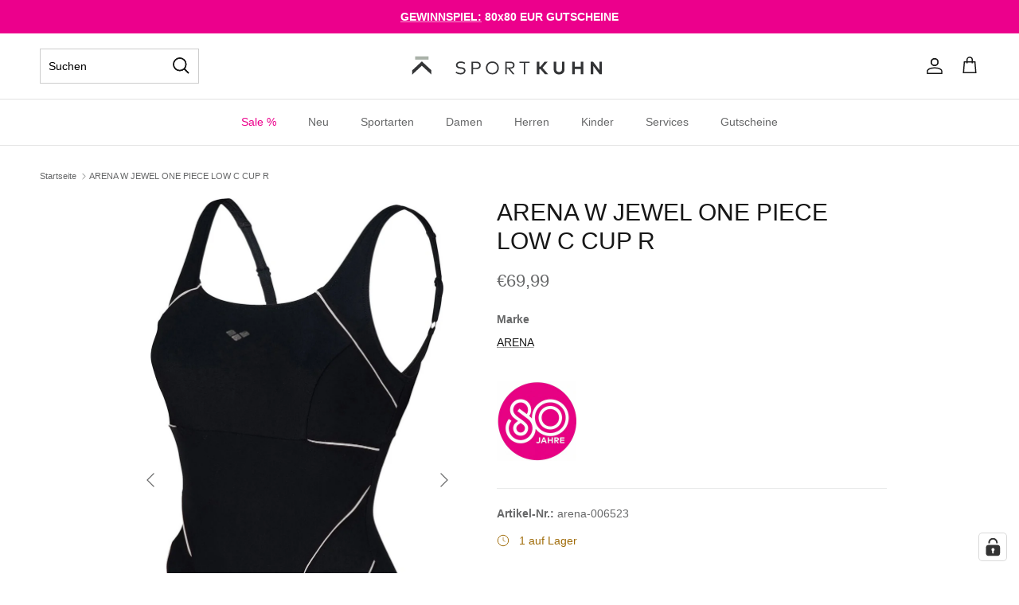

--- FILE ---
content_type: text/html; charset=utf-8
request_url: https://sport-kuhn.de/variants/44796371173642/?section_id=pickup-availability
body_size: 633
content:
<div id="shopify-section-pickup-availability" class="shopify-section"><div class="pickup-status flex input-row"><div class="pickup-icon text-success-text">
        <svg class="icon" width="20" height="20" viewBox="0 0 20 20" fill="currentColor" aria-hidden="true" focusable="false" role="presentation"><path d="m16.558 4.8.884.884-9.959 9.958-4.925-4.925.884-.884 4.041 4.041z"/></svg>
      </div>
      <div>
        <p class="mb-0">Abholung bei <strong>Sport Kuhn</strong> verfügbar</p>
        <p class="mb-0 text-sm">Gewöhnlich fertig in 2 Stunden / Fahrräder 1 - 3 Tage</p>
        <button class="link mt-2 text-sm js-show-pickup-info" aria-haspopup="dialog">Shop-Informationen anzeigen
</button>
      </div></div>

  <side-drawer class="drawer fixed top-0 right-0 flex flex-col w-full has-motion js-pickup-drawer" role="dialog" tabindex="-1" aria-labelledby="pickup-availability-heading" aria-modal="true" aria-hidden="true">
    <header class="drawer__header drawer__header--with-line flex justify-between items-start">
      <div>
        <h2 class="mb-0 h4" id="pickup-availability-heading">ARENA W JEWEL ONE PIECE LOW C CUP R</h2><p class="m-0"><strong>Farbe:</strong>&nbsp;<span>BLACK-WHITE</span>, <strong>Größe:</strong>&nbsp;<span>42</span></p></div>
      <button type="button" class="drawer__close-btn js-close-drawer">
        <span class="visually-hidden">Schließen</span>
        <svg width="24" height="24" viewBox="0 0 24 24" fill="none" stroke="currentColor" stroke-width="1.5" stroke-linecap="round" stroke-linejoin="round" class="icon feather feather-x" aria-hidden="true" focusable="false" role="presentation"><path d="M18 6 6 18M6 6l12 12"/></svg>
      </button>
    </header>
    <div class="drawer__content flex-auto">
      <ul role="list"><li>
            
            <div class="font-semibold" role="heading" aria-level="3">Georg Kuhn GmbH</div>
            <div class="flex"><div class="pickup-icon text-success-text">
                  <svg class="icon" width="20" height="20" viewBox="0 0 20 20" fill="currentColor" aria-hidden="true" focusable="false" role="presentation"><path d="m16.558 4.8.884.884-9.959 9.958-4.925-4.925.884-.884 4.041 4.041z"/></svg>
                </div>
                <p>
                  Abholung verfügbar,
                  gewöhnlich fertig in 2 stunden / fahrräder 1 - 3 tage
                </p></div><address>
              <p>Freiburger Straße 21<br>77652 Offenburg<br>Deutschland</p>
+4978172720
</address>
          </li></ul>
    </div>
  </side-drawer></div>

--- FILE ---
content_type: application/javascript; charset=utf-8
request_url: https://cs.complianz.io/cookie-solution/confs/js/31212409.js
body_size: -175
content:
_cmplc.csRC = { consApiKey: 'RZgZZ6mBLqLAsihkh0ClSB1WPsMztsMS', brand: 'Complianz', publicId: '63f9f6dc-13de-4b99-99cf-3e3898a60f9a', floatingGroup: false };
_cmplc.csEnabled = true;
_cmplc.csPurposes = [1,4,3];
_cmplc.cpUpd = 1750757679;
_cmplc.csFeatures = {"geolocation_setting":true,"compliance_solution_white_labeling":1,"rejection_recovery":false,"full_customization":true,"multiple_languages":true,"mobile_app_integration":false};
_cmplc.csT = null;
_cmplc.googleConsentModeV2 = true;
_cmplc.totalNumberOfProviders = 7;
